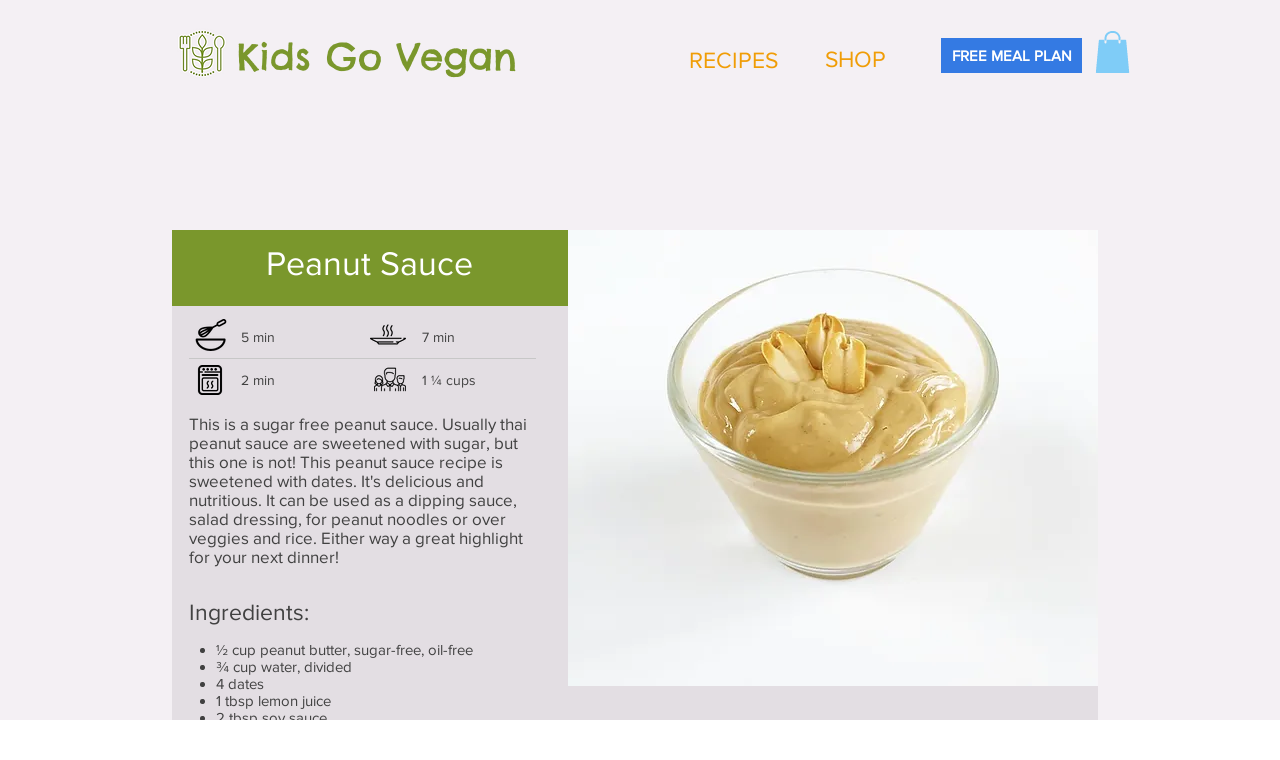

--- FILE ---
content_type: text/html; charset=utf-8
request_url: https://www.google.com/recaptcha/api2/aframe
body_size: 267
content:
<!DOCTYPE HTML><html><head><meta http-equiv="content-type" content="text/html; charset=UTF-8"></head><body><script nonce="L31Y5N8AH80ACsvSp1FWHQ">/** Anti-fraud and anti-abuse applications only. See google.com/recaptcha */ try{var clients={'sodar':'https://pagead2.googlesyndication.com/pagead/sodar?'};window.addEventListener("message",function(a){try{if(a.source===window.parent){var b=JSON.parse(a.data);var c=clients[b['id']];if(c){var d=document.createElement('img');d.src=c+b['params']+'&rc='+(localStorage.getItem("rc::a")?sessionStorage.getItem("rc::b"):"");window.document.body.appendChild(d);sessionStorage.setItem("rc::e",parseInt(sessionStorage.getItem("rc::e")||0)+1);localStorage.setItem("rc::h",'1767842323293');}}}catch(b){}});window.parent.postMessage("_grecaptcha_ready", "*");}catch(b){}</script></body></html>